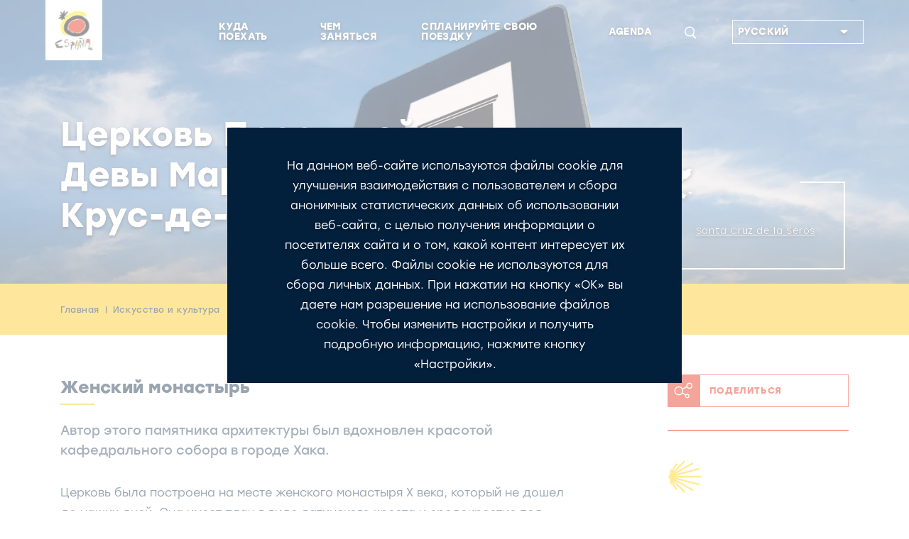

--- FILE ---
content_type: text/html;charset=UTF-8
request_url: https://www.spain.info/ru/dostoprimechatelnosti/tserkov-santa-mariia-santa-krus-seros/
body_size: 21053
content:
<!DOCTYPE html>
			<html lang="ru" class="no-js">
				<head>
					<script type="text/javascript">
   var texto = "(Открывается в новом окне)";
</script>

<link rel='manifest' href='/manifest.json?loc=ru'>
<link rel="apple-touch-icon" href="/export/sites/segtur/.content/images/logo192.png">
<meta name="apple-mobile-web-app-capable" content="yes" />


<link rel="stylesheet" href="https://use.typekit.net/kmb1yfs.css">
<link rel="stylesheet" href="https://use.typekit.net/wip1dnr.css">
<link rel="preload" href="/export/system/modules/es.segittur.comun/resources/fonts/mega_fresh-webfont.woff2" as="font" type="font/woff2" crossorigin>
<link rel="stylesheet" href="https://stackpath.bootstrapcdn.com/bootstrap/4.3.1/css/bootstrap.min.css" integrity="sha384-ggOyR0iXCbMQv3Xipma34MD+dH/1fQ784/j6cY/iJTQUOhcWr7x9JvoRxT2MZw1T" crossorigin="anonymous">
<link rel="stylesheet" href="https://unpkg.com/leaflet@1.5.1/dist/leaflet.css" integrity="sha512-xwE/Az9zrjBIphAcBb3F6JVqxf46+CDLwfLMHloNu6KEQCAWi6HcDUbeOfBIptF7tcCzusKFjFw2yuvEpDL9wQ==" crossorigin=""/>
<script src="https://code.jquery.com/jquery-3.4.1.min.js" integrity="sha256-CSXorXvZcTkaix6Yvo6HppcZGetbYMGWSFlBw8HfCJo=" crossorigin="anonymous"></script>
<link rel="stylesheet" type="text/css" href="https://cdnjs.cloudflare.com/ajax/libs/slick-carousel/1.8.1/slick.css"/>
<link rel="stylesheet" type="text/css" href="https://cdnjs.cloudflare.com/ajax/libs/slick-carousel/1.8.1/slick-theme.css">
<link rel="stylesheet" href="/export/system/modules/es.segittur.comun/resources/css/style.min.css">

<link rel="stylesheet" href="/export/system/modules/es.segittur.comun/resources/css/style-cookies.css">

<link rel="dns-prefetch" href="https://a.tile.openstreetmap.se" />
<link rel="dns-prefetch" href="https://b.tile.openstreetmap.se" />
<link rel="dns-prefetch" href="https://c.tile.openstreetmap.se" />

<title>Церковь Пресвятой Девы Марии в Санта-Крус-де-ла-Серос в городе Santa Cruz de la Serós | spain.info</title>
			<meta name="description" content='Познакомьтесь с историей, которой может похвастаться Церковь Пресвятой Девы Марии в Санта-Крус-де-ла-Серос. Контактные данные и карта. Santa Cruz de la Serós: что посмотреть и чем заняться | spain.info'/>

			<meta property="fb:app_id" content="435706789795019"/>
			<meta property="og:title" content="Церковь Пресвятой Девы Марии в Санта-Крус-де-ла-Серос в городе Santa Cruz de la Serós | spain.info"/>
			<meta property="og:type" content="website"/>
			<meta property="og:image" content="https://www.spain.info/system/modules/es.segittur.comun/elements/pintaSeo.jsp"/>
			<meta property="og:site_name" content="Spain.info"/>
			<meta property="og:description" content='Познакомьтесь с историей, которой может похвастаться Церковь Пресвятой Девы Марии в Санта-Крус-де-ла-Серос. Контактные данные и карта. Santa Cruz de la Serós: что посмотреть и чем заняться | spain.info'/>
			
			<meta name="twitter:card" content="summary_large_image"/>
			<meta name="twitter:site" content="@spain"/>
			<meta name="twitter:description" content='Познакомьтесь с историей, которой может похвастаться Церковь Пресвятой Девы Марии в Санта-Крус-де-ла-Серос. Контактные данные и карта. Santa Cruz de la Serós: что посмотреть и чем заняться | spain.info'/>
			<meta name="twitter:title" content="Церковь Пресвятой Девы Марии в Санта-Крус-де-ла-Серос в городе Santa Cruz de la Serós | spain.info"/>
			<meta name="twitter:image" content="https://www.spain.info/system/modules/es.segittur.comun/elements/pintaSeo.jsp"/>
			<link rel="alternate" href="https://www.spain.info/de/highlights/kirche-santa-maria-santa-cruz-seros/" hreflang="de"/>
					<link rel="alternate" href="https://www.spain.info/ru/dostoprimechatelnosti/tserkov-santa-mariia-santa-krus-seros/" hreflang="ru"/>
					<link rel="canonical" href="https://www.spain.info/ru/dostoprimechatelnosti/tserkov-santa-mariia-santa-krus-seros/"/>
						<link rel="alternate" href="https://www.spain.info/ja/meisho/santa-maria-kurusu-serosu-kyoukai/" hreflang="ja"/>
					<link rel="alternate" href="https://www.spain.info/en/places-of-interest/church-santa-maria-santa-cruz-seros/" hreflang="en"/>
					<link rel="alternate" href="https://www.spain.info/pt_BR/lugares-interesse/igreja-santa-maria-santa-cruz-seros/" hreflang="pt"/>
					<link rel="alternate" href="https://www.spain.info/it/siti-interesse/chiesa-santa-maria-santa-cruz-seros/" hreflang="it"/>
					<link rel="alternate" href="https://www.spain.info/pl/ciekawe-miejsca/kosciol-santa-maria-santa-cruz-seros/" hreflang="pl"/>
					<link rel="alternate" href="https://www.spain.info/fr/curiosites/eglise-santa-maria-santa-cruz-seros/" hreflang="fr"/>
					<link rel="alternate" href="https://www.spain.info/es/lugares-interes/iglesia-santa-maria-santa-cruz-seros/" hreflang="es"/>
					<meta property="og:url" content='https://www.spain.info/ru/dostoprimechatelnosti/tserkov-santa-mariia-santa-krus-seros/'/>
	<meta charset="utf-8">
  <meta http-equiv="x-ua-compatible" content="ie=edge">
  <meta name="viewport" content="width=device-width, initial-scale=1, shrink-to-fit=no">

 </head>
				<body>

					


 











	








	<div id="gtmDin"></div>
	
	
	
		<script>
					window.dataLayer = window.dataLayer || [];
					dataLayer.push({      
						'url-es':'/es/lugares-interes/iglesia-santa-maria-santa-cruz-seros/',
						'tipo-recurso': 'Recurso final',
						'tipo-plantilla': 'Monumento',
						'detalle': 'Iglesia de Santa María de Santa Cruz de la Serós',
						'comunidad': 'Aragón ',
						'provincia': 'Huesca ',
						'municipio': 'Santa Cruz de la Serós ',
						'zona-turistica': '',
						'category': 'Arte y cultura',
						'objetivo': 'Diversificación motivacional;Reposicionar imagen en mercados maduros',
						'eje-primario': 'Que hacer',
						'eje-secundario': 'Arte y cultura'
					});
				</script>
							
			
		
	
	
	
				
		
<!-- Google Tag Manager -->
<noscript><iframe src="https://www.googletagmanager.com/ns.html?id=GTM-N7W4FXW"
height="0" width="0" style="display:none;visibility:hidden"></iframe></noscript>

<script>(function(w,d,s,l,i){w[l]=w[l]||[];w[l].push({'gtm.start':
new Date().getTime(),event:'gtm.js'});var f=d.getElementsByTagName(s)[0],
j=d.createElement(s),dl=l!='dataLayer'?'&l='+l:'';j.async=true;j.src=
'https://www.googletagmanager.com/gtm.js?id='+i+dl;f.parentNode.insertBefore(j,f);
})(window,document,'script','dataLayer','GTM-N7W4FXW');</script>
<!-- End Google Tag Manager --><div id="fb-root"></div>
<script>(function(d, s, id) {
		var js, fjs = d.getElementsByTagName(s)[0];
		if (d.getElementById(id)) return;
		js = d.createElement(s); js.id = id;
		js.src = "//connect.facebook.net/es_ES/sdk.js#xfbml=1&version=v2.8";
		fjs.parentNode.insertBefore(js, fjs);
	}(document, 'script', 'facebook-jssdk'));</script>


<header class="header">		
<div  id="cabecera" ><div>
		<nav class="navbar navbar-expand-custom">
				<a class="navbar-brand" href="/ru/"> <img src="/export/sites/segtur/.content/images/logo_espana_menu.png" alt="Spain.info" class="img-fluid"></a>   
					
					<p class="claim ">Официальный туристический портал Испании</p>
								<button id="open-buscador" class="btn-lupa collapsed"><span class="icon-search animunderline" aria-label='Найти'></span></button>
				  

				<button class="navbar-toggler collapsed" type="button" data-toggle="collapse" data-target="#mainMenu" aria-controls="mainMenu" aria-expanded="false" aria-label="Toggle navigation">
					<span> </span>
					<span> </span>
					<span> </span>
				</button>

				<div class="form-inline buscador-general">
					<div class="container">
						<!--ICONO PARA CERRAR SUBMENU-->
						<button class="icon-close" aria-label='Закрыть'><span></span></button>
						<form action="/ru/rezultaty-poiska/" aria-labelledby="open-buscador">
						<fieldset>
							<label lang="es" for="Найти" xml:lang="es" class="sr-only">Найти</label>
							<input name="q" class="form-control input-visible" type="search" placeholder="Найти" aria-label="Найти">
							<span class="icon-search capa-lupa"></span>
							<input class="btn submit" type="submit" value="Найти">
						</fieldset>
						</form>
					</div>
				</div>
					
				

				<div class="collapse navbar-collapse" id="mainMenu">
					<ul class="navbar-nav menu-items"> 
						<li class="nav-item dropdown list-sync-resource"> 
								<a class="nav-link animunderline d-flex align-items-center justify-content-between" href="#"  role="button" data-toggle="dropdown" id="dropdown-dondeir" aria-haspopup="true" aria-expanded="false">
											<span>Куда поехать</span><span class="icon-arrow-right-fill2 secondary-color d-customdk-none"></span>
										</a>
									<div id="mapamenu" class="dropdown-menu mapamenu list-sync-resource mapa-switch" aria-labelledby="dropdown-dondeir">
								<div class="container">
										<button class="icon-close" aria-label='Закрыть'><span></span></button>
										<div class="title-box mb-1">
											<div class="title"><p><strong>Откройте для себя</strong> наши туристические направления</p></div>
											<hr> 
										</div>
									<div class="arrowed wrapper-list-links">
												<ul class="list-links">
													
													<li>
													
													<a href="/ru/turisticheskoe-napravlenie/madrid/" id="list-mdn-madrid" class="dropdown-item active ">
															<svg class="waa waaright" width="50px" height="50px" viewBox="0 0 72 72" version="1.1" xmlns="http://www.w3.org/2000/svg" xmlns:xlink="http://www.w3.org/1999/xlink">
    <g class="arrowangleright" stroke="none" stroke-width="1" fill="none" fill-rule="evenodd">
        <circle class="circleright" fill="#9B9B9B" opacity="1" cx="36" cy="36" r="36"></circle>
        <polyline class="angleright" stroke="#FFFFFF" stroke-width="3" stroke-linecap="round" transform="translate(36.500000, 36.000000) scale(-1, 1) translate(-36.500000, -36.000000) " points="41 27 32 35.9802901 41 45"></polyline>
    </g>
</svg>Мадрид</a>
													</li>

													<li>
													
													<a href="/ru/turisticheskoe-napravlenie/barselona/" id="list-mdn-barcelona" class="dropdown-item ">
															<svg class="waa waaright" width="50px" height="50px" viewBox="0 0 72 72" version="1.1" xmlns="http://www.w3.org/2000/svg" xmlns:xlink="http://www.w3.org/1999/xlink">
    <g class="arrowangleright" stroke="none" stroke-width="1" fill="none" fill-rule="evenodd">
        <circle class="circleright" fill="#9B9B9B" opacity="1" cx="36" cy="36" r="36"></circle>
        <polyline class="angleright" stroke="#FFFFFF" stroke-width="3" stroke-linecap="round" transform="translate(36.500000, 36.000000) scale(-1, 1) translate(-36.500000, -36.000000) " points="41 27 32 35.9802901 41 45"></polyline>
    </g>
</svg>Барселона</a>
													</li>

													<li>
													
													<a href="/ru/turisticheskoe-napravlenie/valensiia/" id="list-mdn-valencia" class="dropdown-item ">
															<svg class="waa waaright" width="50px" height="50px" viewBox="0 0 72 72" version="1.1" xmlns="http://www.w3.org/2000/svg" xmlns:xlink="http://www.w3.org/1999/xlink">
    <g class="arrowangleright" stroke="none" stroke-width="1" fill="none" fill-rule="evenodd">
        <circle class="circleright" fill="#9B9B9B" opacity="1" cx="36" cy="36" r="36"></circle>
        <polyline class="angleright" stroke="#FFFFFF" stroke-width="3" stroke-linecap="round" transform="translate(36.500000, 36.000000) scale(-1, 1) translate(-36.500000, -36.000000) " points="41 27 32 35.9802901 41 45"></polyline>
    </g>
</svg>Валенсия</a>
													</li>

													<li>
													
													<a href="/ru/turisticheskoe-napravlenie/sevilia/" id="list-mdn-sevilla" class="dropdown-item ">
															<svg class="waa waaright" width="50px" height="50px" viewBox="0 0 72 72" version="1.1" xmlns="http://www.w3.org/2000/svg" xmlns:xlink="http://www.w3.org/1999/xlink">
    <g class="arrowangleright" stroke="none" stroke-width="1" fill="none" fill-rule="evenodd">
        <circle class="circleright" fill="#9B9B9B" opacity="1" cx="36" cy="36" r="36"></circle>
        <polyline class="angleright" stroke="#FFFFFF" stroke-width="3" stroke-linecap="round" transform="translate(36.500000, 36.000000) scale(-1, 1) translate(-36.500000, -36.000000) " points="41 27 32 35.9802901 41 45"></polyline>
    </g>
</svg>Севилья</a>
													</li>

													<li>
													
													<a href="/ru/turisticheskoe-napravlenie/saragosa/" id="list-mdn-zaragoza" class="dropdown-item ">
															<svg class="waa waaright" width="50px" height="50px" viewBox="0 0 72 72" version="1.1" xmlns="http://www.w3.org/2000/svg" xmlns:xlink="http://www.w3.org/1999/xlink">
    <g class="arrowangleright" stroke="none" stroke-width="1" fill="none" fill-rule="evenodd">
        <circle class="circleright" fill="#9B9B9B" opacity="1" cx="36" cy="36" r="36"></circle>
        <polyline class="angleright" stroke="#FFFFFF" stroke-width="3" stroke-linecap="round" transform="translate(36.500000, 36.000000) scale(-1, 1) translate(-36.500000, -36.000000) " points="41 27 32 35.9802901 41 45"></polyline>
    </g>
</svg>Сарагоса</a>
													</li>

													<li>
													
													<a href="/ru/turisticheskoe-napravlenie/malaga/" id="list-mdn-malaga" class="dropdown-item ">
															<svg class="waa waaright" width="50px" height="50px" viewBox="0 0 72 72" version="1.1" xmlns="http://www.w3.org/2000/svg" xmlns:xlink="http://www.w3.org/1999/xlink">
    <g class="arrowangleright" stroke="none" stroke-width="1" fill="none" fill-rule="evenodd">
        <circle class="circleright" fill="#9B9B9B" opacity="1" cx="36" cy="36" r="36"></circle>
        <polyline class="angleright" stroke="#FFFFFF" stroke-width="3" stroke-linecap="round" transform="translate(36.500000, 36.000000) scale(-1, 1) translate(-36.500000, -36.000000) " points="41 27 32 35.9802901 41 45"></polyline>
    </g>
</svg>Малага</a>
													</li>

													<li>
													
													<a href="/ru/turisticheskoe-napravlenie/bilbao/" id="list-mdn-bilbao" class="dropdown-item ">
															<svg class="waa waaright" width="50px" height="50px" viewBox="0 0 72 72" version="1.1" xmlns="http://www.w3.org/2000/svg" xmlns:xlink="http://www.w3.org/1999/xlink">
    <g class="arrowangleright" stroke="none" stroke-width="1" fill="none" fill-rule="evenodd">
        <circle class="circleright" fill="#9B9B9B" opacity="1" cx="36" cy="36" r="36"></circle>
        <polyline class="angleright" stroke="#FFFFFF" stroke-width="3" stroke-linecap="round" transform="translate(36.500000, 36.000000) scale(-1, 1) translate(-36.500000, -36.000000) " points="41 27 32 35.9802901 41 45"></polyline>
    </g>
</svg>Бильбао</a>
													</li>

													<li>
													
													<a href="/ru/turisticheskoe-napravlenie/santiago-de-kompostela/" id="list-mdn-santiago-de-compostela" class="dropdown-item ">
															<svg class="waa waaright" width="50px" height="50px" viewBox="0 0 72 72" version="1.1" xmlns="http://www.w3.org/2000/svg" xmlns:xlink="http://www.w3.org/1999/xlink">
    <g class="arrowangleright" stroke="none" stroke-width="1" fill="none" fill-rule="evenodd">
        <circle class="circleright" fill="#9B9B9B" opacity="1" cx="36" cy="36" r="36"></circle>
        <polyline class="angleright" stroke="#FFFFFF" stroke-width="3" stroke-linecap="round" transform="translate(36.500000, 36.000000) scale(-1, 1) translate(-36.500000, -36.000000) " points="41 27 32 35.9802901 41 45"></polyline>
    </g>
</svg>Сантьяго-де-Компостела</a>
													</li>

													<li>
													
													<a href="/ru/turisticheskoe-napravlenie/salamanka/" id="list-mdn-salamanca" class="dropdown-item ">
															<svg class="waa waaright" width="50px" height="50px" viewBox="0 0 72 72" version="1.1" xmlns="http://www.w3.org/2000/svg" xmlns:xlink="http://www.w3.org/1999/xlink">
    <g class="arrowangleright" stroke="none" stroke-width="1" fill="none" fill-rule="evenodd">
        <circle class="circleright" fill="#9B9B9B" opacity="1" cx="36" cy="36" r="36"></circle>
        <polyline class="angleright" stroke="#FFFFFF" stroke-width="3" stroke-linecap="round" transform="translate(36.500000, 36.000000) scale(-1, 1) translate(-36.500000, -36.000000) " points="41 27 32 35.9802901 41 45"></polyline>
    </g>
</svg>Саламанка</a>
													</li>

													<li>
													
													<a href="/ru/turisticheskoe-napravlenie/santander/" id="list-mdn-santander" class="dropdown-item ">
															<svg class="waa waaright" width="50px" height="50px" viewBox="0 0 72 72" version="1.1" xmlns="http://www.w3.org/2000/svg" xmlns:xlink="http://www.w3.org/1999/xlink">
    <g class="arrowangleright" stroke="none" stroke-width="1" fill="none" fill-rule="evenodd">
        <circle class="circleright" fill="#9B9B9B" opacity="1" cx="36" cy="36" r="36"></circle>
        <polyline class="angleright" stroke="#FFFFFF" stroke-width="3" stroke-linecap="round" transform="translate(36.500000, 36.000000) scale(-1, 1) translate(-36.500000, -36.000000) " points="41 27 32 35.9802901 41 45"></polyline>
    </g>
</svg>Сантандер</a>
													</li>

													<li>
													
													<a href="/ru/turisticheskoe-napravlenie/kaseres/" id="list-mdn-caceres" class="dropdown-item ">
															<svg class="waa waaright" width="50px" height="50px" viewBox="0 0 72 72" version="1.1" xmlns="http://www.w3.org/2000/svg" xmlns:xlink="http://www.w3.org/1999/xlink">
    <g class="arrowangleright" stroke="none" stroke-width="1" fill="none" fill-rule="evenodd">
        <circle class="circleright" fill="#9B9B9B" opacity="1" cx="36" cy="36" r="36"></circle>
        <polyline class="angleright" stroke="#FFFFFF" stroke-width="3" stroke-linecap="round" transform="translate(36.500000, 36.000000) scale(-1, 1) translate(-36.500000, -36.000000) " points="41 27 32 35.9802901 41 45"></polyline>
    </g>
</svg>Касерес</a>
													</li>

													<li>
													
													<a href="/ru/region/kanarskie-ostrova/" id="list-mdn-islas-canarias" class="dropdown-item ">
															<svg class="waa waaright" width="50px" height="50px" viewBox="0 0 72 72" version="1.1" xmlns="http://www.w3.org/2000/svg" xmlns:xlink="http://www.w3.org/1999/xlink">
    <g class="arrowangleright" stroke="none" stroke-width="1" fill="none" fill-rule="evenodd">
        <circle class="circleright" fill="#9B9B9B" opacity="1" cx="36" cy="36" r="36"></circle>
        <polyline class="angleright" stroke="#FFFFFF" stroke-width="3" stroke-linecap="round" transform="translate(36.500000, 36.000000) scale(-1, 1) translate(-36.500000, -36.000000) " points="41 27 32 35.9802901 41 45"></polyline>
    </g>
</svg>Канарские острова</a>
													</li>

													<li>
													
													<a href="/ru/region/balearskie-ostrova/" id="list-mdn-islas-baleares" class="dropdown-item ">
															<svg class="waa waaright" width="50px" height="50px" viewBox="0 0 72 72" version="1.1" xmlns="http://www.w3.org/2000/svg" xmlns:xlink="http://www.w3.org/1999/xlink">
    <g class="arrowangleright" stroke="none" stroke-width="1" fill="none" fill-rule="evenodd">
        <circle class="circleright" fill="#9B9B9B" opacity="1" cx="36" cy="36" r="36"></circle>
        <polyline class="angleright" stroke="#FFFFFF" stroke-width="3" stroke-linecap="round" transform="translate(36.500000, 36.000000) scale(-1, 1) translate(-36.500000, -36.000000) " points="41 27 32 35.9802901 41 45"></polyline>
    </g>
</svg>Балеарские острова</a>
													</li>

													<li>
														<a href="/ru/turisticheskie-napravleniia/" class="dropdown-item d-block d-customdk-none">посмотреть все направления</a>													
													</li>
												</ul>
												<div class="wrapper-buscador-destinos container">
	<form class="form-inline buscador-destinos" action="/ru/rezultaty-poiska/">
		<fieldset>
			<input type="hidden" value="SEG-TUR-Destino" name="typeFilter">
			<input type="hidden" value="" name="reloaded">
			<label lang="es" for="buscadorDestinos" xml:lang="es" class="sr-only">Поиск направлений</label>               
			<input name="q" class="form-control input-visible" type="search" placeholder="ИСКАТЬ ДРУГИЕ НАПРАВЛЕНИЯ" aria-label="ИСКАТЬ ДРУГИЕ НАПРАВЛЕНИЯ">    
			<span class="icon-search capa-lupa"></span>               
			<input class="btn submit" type="submit" value="ИСКАТЬ ДРУГИЕ НАПРАВЛЕНИЯ">
		</fieldset>                 
	</form>
	<a href="/ru/turisticheskie-napravleniia/" class="btn btn-dark text-uppercase">посмотреть все направления</a>
</div>

</div>

											<div class="wrapper-recurso-menu mapa-menu">
											<!--MAPA MENU-->
												<div class="wrapper-menu-map d-none d-xl-block">
													<div class="menuholder" data-lang="ru" data-path="mapa_00_mapa-menu-destinos.svg"></div>
														</div>
											 <!--END MAPA MENU-->
											</div>	

										
									</div>
								</div>
							</li>
					<li class="nav-item dropdown list-images-dk"> 
								<a class="nav-link animunderline d-flex align-items-center justify-content-between" href="#"  role="button" data-toggle="dropdown" id="dropdown-quehacer" aria-haspopup="true" aria-expanded="false">
											<span>Чем заняться</span><span class="icon-arrow-right-fill2 secondary-color d-customdk-none"></span>
										</a>
									<div id="quehacer" class="dropdown-menu" aria-labelledby="dropdown-quehacer">
								<div class="container">
										<button class="icon-close" aria-label='Закрыть'><span></span></button>
										<div class="title-box mb-1">
											<div class="title"><p><strong>Планы</strong> на любой вкус</p></div>
											<hr> 
										</div>
									<a class="dropdown-item" href="/ru/iskusstvo-kultura/" title="Перейти к: Искусство и культура">
																				<img id="imgAct1" src="[data-uri]" data-src="/export/sites/segtur/.content/imagenes/menu-navegacion/sagrada-familia-c-jace-grandinetti-U167181.jpg" 
																						 class="img-fluid img-menu"
																						 alt="Искусство и культура"
																						 title="Искусство и культура" />
																					<span>Искусство и культура</span>
																				</a>

																
																		<a class="dropdown-item" href="/ru/poberezhe-pliazhi/" title="Перейти к: Побережье и пляжи">
																				<img id="imgAct2" src="[data-uri]" data-src="/export/sites/segtur/.content/imagenes/menu-navegacion/shutterstock_740751832.jpg" 
																						 class="img-fluid img-menu"
																						 alt="Побережье и пляжи"
																						 title="Побережье и пляжи" />
																					<span>Побережье и пляжи</span>
																				</a>

																
																		<a class="dropdown-item" href="/ru/goroda/" title="Перейти к: Городской туризм">
																				<img id="imgAct3" src="[data-uri]" data-src="/export/sites/segtur/.content/imagenes/menu-navegacion/alcala-madrid-s378537616.jpg" 
																						 class="img-fluid img-menu"
																						 alt="Городской туризм"
																						 title="Городской туризм" />
																					<span>Городской туризм</span>
																				</a>

																
																		<a class="dropdown-item" href="/ru/priroda/" title="Перейти к: Природа">
																				<img id="imgAct4" src="[data-uri]" data-src="/export/sites/segtur/.content/imagenes/menu-navegacion/pn-garajonay-s381203209.jpg" 
																						 class="img-fluid img-menu"
																						 alt="Природа"
																						 title="Природа" />
																					<span>Природа</span>
																				</a>

																
																		<a class="dropdown-item" href="/ru/gastronomiia-enoturizm/" title="Перейти к: Гастрономия и вина">
																				<img id="imgAct5" src="[data-uri]" data-src="/export/sites/segtur/.content/imagenes/menu-navegacion/sepia-s103864166.jpg" 
																						 class="img-fluid img-menu"
																						 alt="Гастрономия и вина"
																						 title="Гастрономия и вина" />
																					<span>Гастрономия и вина</span>
																				</a>

																
																		<a class="dropdown-item" href="/ru/sport-prikliucheniia/" title="Перейти к: Спорт и приключения">
																				<img id="imgAct6" src="[data-uri]" data-src="/export/sites/segtur/.content/imagenes/menu-navegacion/turistas-naturaleza-canarias-c-radek-u-zLWGDlOXCKs.jpg" 
																						 class="img-fluid img-menu"
																						 alt="Спорт и приключения"
																						 title="Спорт и приключения" />
																					<span>Спорт и приключения</span>
																				</a>

																
																		<a class="dropdown-item" href="/ru/shoping/" title="Перейти к: Шопинг">
																				<img id="imgAct7" src="[data-uri]" data-src="/export/sites/segtur/.content/imagenes/menu-navegacion/compras-s343979471.jpg" 
																						 class="img-fluid img-menu"
																						 alt="Шопинг"
																						 title="Шопинг" />
																					<span>Шопинг</span>
																				</a>

																
																		<a class="dropdown-item" href="/ru/marshruty/" title="Перейти к: Маршруты">
																				<img id="imgAct8" src="[data-uri]" data-src="/export/sites/segtur/.content/imagenes/menu-navegacion/peregrino-santiago-s1465891958.jpg" 
																						 class="img-fluid img-menu"
																						 alt="Маршруты"
																						 title="Маршруты" />
																					<span>Маршруты</span>
																				</a>

																
																		</div>
								</div>
							</li>
					<li class="nav-item dropdown list-sync-resource"> 
								<a class="nav-link animunderline d-flex align-items-center justify-content-between" href="#"  role="button" data-toggle="dropdown" id="dropdown-info" aria-haspopup="true" aria-expanded="false">
											<span>Спланируйте свою поездку</span><span class="icon-arrow-right-fill2 secondary-color d-customdk-none"></span>
										</a>
									<div id="info" class="dropdown-menu" aria-labelledby="dropdown-info">
								<div class="container">
										<button class="icon-close" aria-label='Закрыть'><span></span></button>
										<div class="title-box mb-1">
											<div class="title"><p><strong>Подготовьте </strong>свою поездку в Испанию</p></div>
											<hr> 
										</div>
									<div class="arrowed wrapper-list-links">
																							<ul class="list-links">
																					<li>
																								<a href="https://sustainability.spain.info/en/" id="info-1" title="Перейти к: Экологическая устойчивость в Испании" class="dropdown-item hacerblank active">
																								<svg class="waa waaright" width="50px" height="50px" viewBox="0 0 72 72" version="1.1" xmlns="http://www.w3.org/2000/svg" xmlns:xlink="http://www.w3.org/1999/xlink">
    <g class="arrowangleright" stroke="none" stroke-width="1" fill="none" fill-rule="evenodd">
        <circle class="circleright" fill="#9B9B9B" opacity="1" cx="36" cy="36" r="36"></circle>
        <polyline class="angleright" stroke="#FFFFFF" stroke-width="3" stroke-linecap="round" transform="translate(36.500000, 36.000000) scale(-1, 1) translate(-36.500000, -36.000000) " points="41 27 32 35.9802901 41 45"></polyline>
    </g>
</svg>Экологическая устойчивость в Испании</a>
																							</li>
																					<li>
																							<a href="/ru/informatsiia/" id="info-2" class="dropdown-item">
																									<svg class="waa waaright" width="50px" height="50px" viewBox="0 0 72 72" version="1.1" xmlns="http://www.w3.org/2000/svg" xmlns:xlink="http://www.w3.org/1999/xlink">
    <g class="arrowangleright" stroke="none" stroke-width="1" fill="none" fill-rule="evenodd">
        <circle class="circleright" fill="#9B9B9B" opacity="1" cx="36" cy="36" r="36"></circle>
        <polyline class="angleright" stroke="#FFFFFF" stroke-width="3" stroke-linecap="round" transform="translate(36.500000, 36.000000) scale(-1, 1) translate(-36.500000, -36.000000) " points="41 27 32 35.9802901 41 45"></polyline>
    </g>
</svg>Полезная информация</a>
																								</li>
																					<li>
																							<a href="/ru/kak-dobratsia/" id="info-3" class="dropdown-item">
																									<svg class="waa waaright" width="50px" height="50px" viewBox="0 0 72 72" version="1.1" xmlns="http://www.w3.org/2000/svg" xmlns:xlink="http://www.w3.org/1999/xlink">
    <g class="arrowangleright" stroke="none" stroke-width="1" fill="none" fill-rule="evenodd">
        <circle class="circleright" fill="#9B9B9B" opacity="1" cx="36" cy="36" r="36"></circle>
        <polyline class="angleright" stroke="#FFFFFF" stroke-width="3" stroke-linecap="round" transform="translate(36.500000, 36.000000) scale(-1, 1) translate(-36.500000, -36.000000) " points="41 27 32 35.9802901 41 45"></polyline>
    </g>
</svg>Как приехать в Испанию</a>
																								</li>
																					<li>
																							<a href="/ru/kak-peredvigatsia/" id="info-4" class="dropdown-item">
																									<svg class="waa waaright" width="50px" height="50px" viewBox="0 0 72 72" version="1.1" xmlns="http://www.w3.org/2000/svg" xmlns:xlink="http://www.w3.org/1999/xlink">
    <g class="arrowangleright" stroke="none" stroke-width="1" fill="none" fill-rule="evenodd">
        <circle class="circleright" fill="#9B9B9B" opacity="1" cx="36" cy="36" r="36"></circle>
        <polyline class="angleright" stroke="#FFFFFF" stroke-width="3" stroke-linecap="round" transform="translate(36.500000, 36.000000) scale(-1, 1) translate(-36.500000, -36.000000) " points="41 27 32 35.9802901 41 45"></polyline>
    </g>
</svg>Как путешествовать по Испании</a>
																								</li>
																					<li>
																							<a href="/ru/meropriiatiia/" id="info-5" class="dropdown-item">
																									<svg class="waa waaright" width="50px" height="50px" viewBox="0 0 72 72" version="1.1" xmlns="http://www.w3.org/2000/svg" xmlns:xlink="http://www.w3.org/1999/xlink">
    <g class="arrowangleright" stroke="none" stroke-width="1" fill="none" fill-rule="evenodd">
        <circle class="circleright" fill="#9B9B9B" opacity="1" cx="36" cy="36" r="36"></circle>
        <polyline class="angleright" stroke="#FFFFFF" stroke-width="3" stroke-linecap="round" transform="translate(36.500000, 36.000000) scale(-1, 1) translate(-36.500000, -36.000000) " points="41 27 32 35.9802901 41 45"></polyline>
    </g>
</svg>Бронирование входных билетов</a>
																								</li>
																					<li>
																							<a href="/ru/planirovshchik-marshrutov/" id="info-6" class="dropdown-item">
																									<svg class="waa waaright" width="50px" height="50px" viewBox="0 0 72 72" version="1.1" xmlns="http://www.w3.org/2000/svg" xmlns:xlink="http://www.w3.org/1999/xlink">
    <g class="arrowangleright" stroke="none" stroke-width="1" fill="none" fill-rule="evenodd">
        <circle class="circleright" fill="#9B9B9B" opacity="1" cx="36" cy="36" r="36"></circle>
        <polyline class="angleright" stroke="#FFFFFF" stroke-width="3" stroke-linecap="round" transform="translate(36.500000, 36.000000) scale(-1, 1) translate(-36.500000, -36.000000) " points="41 27 32 35.9802901 41 45"></polyline>
    </g>
</svg>Планировщик маршрутов</a>
																								</li>
																					<li>
																							<a href="/ru/buklety/" id="info-7" class="dropdown-item">
																									<svg class="waa waaright" width="50px" height="50px" viewBox="0 0 72 72" version="1.1" xmlns="http://www.w3.org/2000/svg" xmlns:xlink="http://www.w3.org/1999/xlink">
    <g class="arrowangleright" stroke="none" stroke-width="1" fill="none" fill-rule="evenodd">
        <circle class="circleright" fill="#9B9B9B" opacity="1" cx="36" cy="36" r="36"></circle>
        <polyline class="angleright" stroke="#FFFFFF" stroke-width="3" stroke-linecap="round" transform="translate(36.500000, 36.000000) scale(-1, 1) translate(-36.500000, -36.000000) " points="41 27 32 35.9802901 41 45"></polyline>
    </g>
</svg>Скачать буклеты</a>
																								</li>
																					<li>
																							<a href="/ru/pogoda/" id="info-8" class="dropdown-item">
																									<svg class="waa waaright" width="50px" height="50px" viewBox="0 0 72 72" version="1.1" xmlns="http://www.w3.org/2000/svg" xmlns:xlink="http://www.w3.org/1999/xlink">
    <g class="arrowangleright" stroke="none" stroke-width="1" fill="none" fill-rule="evenodd">
        <circle class="circleright" fill="#9B9B9B" opacity="1" cx="36" cy="36" r="36"></circle>
        <polyline class="angleright" stroke="#FFFFFF" stroke-width="3" stroke-linecap="round" transform="translate(36.500000, 36.000000) scale(-1, 1) translate(-36.500000, -36.000000) " points="41 27 32 35.9802901 41 45"></polyline>
    </g>
</svg>Погода</a>
																								</li>
																					<li>
																							<a href="/ru/sovety-poezdka/viza-pasport/" id="info-9" class="dropdown-item">
																									<svg class="waa waaright" width="50px" height="50px" viewBox="0 0 72 72" version="1.1" xmlns="http://www.w3.org/2000/svg" xmlns:xlink="http://www.w3.org/1999/xlink">
    <g class="arrowangleright" stroke="none" stroke-width="1" fill="none" fill-rule="evenodd">
        <circle class="circleright" fill="#9B9B9B" opacity="1" cx="36" cy="36" r="36"></circle>
        <polyline class="angleright" stroke="#FFFFFF" stroke-width="3" stroke-linecap="round" transform="translate(36.500000, 36.000000) scale(-1, 1) translate(-36.500000, -36.000000) " points="41 27 32 35.9802901 41 45"></polyline>
    </g>
</svg>Виза и паспорт</a>
																								</li>
																					<li>
																							<a href="/ru/ob-ispanii/" id="info-10" class="dropdown-item">
																									<svg class="waa waaright" width="50px" height="50px" viewBox="0 0 72 72" version="1.1" xmlns="http://www.w3.org/2000/svg" xmlns:xlink="http://www.w3.org/1999/xlink">
    <g class="arrowangleright" stroke="none" stroke-width="1" fill="none" fill-rule="evenodd">
        <circle class="circleright" fill="#9B9B9B" opacity="1" cx="36" cy="36" r="36"></circle>
        <polyline class="angleright" stroke="#FFFFFF" stroke-width="3" stroke-linecap="round" transform="translate(36.500000, 36.000000) scale(-1, 1) translate(-36.500000, -36.000000) " points="41 27 32 35.9802901 41 45"></polyline>
    </g>
</svg>Информация об Испании</a>
																								</li>
																					</ul>
																						</div>
																					<div class="wrapper-recurso-menu imagen-menu">
													<a href="https://sustainability.spain.info/en/" title="Перейти к: Экологическая устойчивость в Испании"  id="card-1" class="card show standard-box-shadow hacerblank">
															<img id="imgAct9" src="/export/sites/segtur/.content/imagenes/menu-navegacion/menu-sostenibilidad.jpg"
																	 class="card-img-top"
																	 alt="Экологическая устойчивость в Испании"
																	 title="Экологическая устойчивость в Испании"/>
																<div class="card-body">
																		<p class="title text-uppercase">Экологическая устойчивость в Испании</p>
																		<p class="card-text mb-0">Спланируйте отдых с заботой об окружающей среде и обществе. Присоединяйтесь к заботе о планете.</p>
																		</div>
																</a>
													<a href="/ru/informatsiia/" title="Перейти к: Полезная информация"  id="card-2" class="card standard-box-shadow">
															<img id="imgAct10" src="/export/sites/segtur/.content/imagenes/menu-navegacion/informacion-turistica-madrid-c-madrid-destino-francesco-pinton.jpg"
																	 class="card-img-top"
																	 alt="Полезная информация"
																	 title="Полезная информация"/>
																<div class="card-body">
																		<p class="title text-uppercase">Полезная информация</p>
																		<p class="card-text mb-0">Подготовьте свою поездку заранее с помощью этих советов о правилах въезда, валюте, безопасности, здравоохранении, часах работы и т. д.</p>
																		</div>
																</a>
													<a href="/ru/kak-dobratsia/" title="Перейти к: Как приехать в Испанию"  id="card-3" class="card standard-box-shadow">
															<img id="imgAct11" src="/export/sites/segtur/.content/imagenes/menu-navegacion/mapa-planificacion-s348683150.jpg"
																	 class="card-img-top"
																	 alt="Как приехать в Испанию"
																	 title="Как приехать в Испанию"/>
																<div class="card-body">
																		<p class="title text-uppercase">Как приехать в Испанию</p>
																		<p class="card-text mb-0">Ознакомьтесь с информацией об аэропортах и круизных портах, а также о продолжительности рейсов из различных городов мира.</p>
																		</div>
																</a>
													<a href="/ru/kak-peredvigatsia/" title="Перейти к: Как путешествовать по Испании"  id="card-4" class="card standard-box-shadow">
															<img id="imgAct12" src="/export/sites/segtur/.content/imagenes/menu-navegacion/chica-transporte-s456518287.jpg"
																	 class="card-img-top"
																	 alt="Как путешествовать по Испании"
																	 title="Как путешествовать по Испании"/>
																<div class="card-body">
																		<p class="title text-uppercase">Как путешествовать по Испании</p>
																		<p class="card-text mb-0">Мы предлагаем вам полезную информацию о транспортном сообщении между основными городами Испании.</p>
																		</div>
																</a>
													<a href="/ru/meropriiatiia/" title="Перейти к: Бронирование входных билетов"  id="card-5" class="card standard-box-shadow">
															<img id="imgAct13" src="/export/sites/segtur/.content/imagenes/menu-navegacion/fotos-u311182.jpg"
																	 class="card-img-top"
																	 alt="Бронирование входных билетов"
																	 title="Бронирование входных билетов"/>
																<div class="card-body">
																		<p class="title text-uppercase">Бронирование входных билетов</p>
																		<p class="card-text mb-0">Сделайте свой выбор среди тысяч мероприятий, предназначенных специально для вас. Вам нужно лишь определить тему и место.</p>
																		</div>
																</a>
													<a href="/ru/planirovshchik-marshrutov/" title="Перейти к: Планировщик маршрутов"  id="card-6" class="card standard-box-shadow">
															<img id="imgAct14" src="/export/sites/segtur/.content/imagenes/menu-navegacion/turista-fornalutx-mallorca-c-pedro-giraldez.jpg"
																	 class="card-img-top"
																	 alt="Планировщик маршрутов"
																	 title="Планировщик маршрутов"/>
																<div class="card-body">
																		<p class="title text-uppercase">Планировщик маршрутов</p>
																		<p class="card-text mb-0">Составьте собственный план поездки в Испанию в соответствии с вашими желаниями.</p>
																		</div>
																</a>
													<a href="/ru/buklety/" title="Перейти к: Скачать буклеты"  id="card-7" class="card standard-box-shadow">
															<img id="imgAct15" src="/export/sites/segtur/.content/imagenes/menu-navegacion/folleto-turistas-u1118390.jpg"
																	 class="card-img-top"
																	 alt="Скачать буклеты"
																	 title="Скачать буклеты"/>
																<div class="card-body">
																		<p class="title text-uppercase">Скачать буклеты</p>
																		<p class="card-text mb-0">Наши электронные брошюры и путеводители позволят вам открыть для себя гастрономию, культуру, праздники в Испании и многое другое.</p>
																		</div>
																</a>
													<a href="/ru/pogoda/" title="Перейти к: Погода"  id="card-8" class="card standard-box-shadow">
															<img id="imgAct16" src="/export/sites/segtur/.content/imagenes/menu-navegacion/clima-movil-c-gavin-allanwood-u723586.jpg"
																	 class="card-img-top"
																	 alt="Погода"
																	 title="Погода"/>
																<div class="card-body">
																		<p class="title text-uppercase">Погода</p>
																		<p class="card-text mb-0">Узнайте о средней температуре и часах солнечного света в различных регионах, а также о том, какую одежду взять с собой в зависимости от времени года.</p>
																		</div>
																</a>
													<a href="/ru/sovety-poezdka/viza-pasport/" title="Перейти к: Виза и паспорт"  id="card-9" class="card standard-box-shadow">
															<img id="imgAct17" src="/export/sites/segtur/.content/imagenes/menu-navegacion/pasaporte-u752510.jpg"
																	 class="card-img-top"
																	 alt="Виза и паспорт"
																	 title="Виза и паспорт"/>
																<div class="card-body">
																		<p class="title text-uppercase">Виза и паспорт</p>
																		<p class="card-text mb-0">Хотите знать, нужна ли вам виза для поездки в Испанию? Узнайте о типах существующих виз и о том, как их получить.</p>
																		</div>
																</a>
													<a href="/ru/ob-ispanii/" title="Перейти к: Информация об Испании"  id="card-10" class="card standard-box-shadow">
															<img id="imgAct18" src="/export/sites/segtur/.content/imagenes/menu-navegacion/turistas-museo-prado-mapa-madrid-s139919035.jpg"
																	 class="card-img-top"
																	 alt="Информация об Испании"
																	 title="Информация об Испании"/>
																<div class="card-body">
																		<p class="title text-uppercase">Информация об Испании</p>
																		<p class="card-text mb-0">Интересные факты о стране, ее культуре, природе, гастрономии и населении.</p>
																		</div>
																</a>
													</div>
											</div>
								</div>
							</li>
					<li class="nav-item"> 
										<a class="nav-link animunderline d-flex align-items-center justify-content-between" href="/ru/kalendar/"  role="button" id="link-agenda">
											 <span>Agenda</span><span class="icon-arrow-right-fill2 secondary-color d-customdk-none"></span></a>
								</li>
					</ul>
			<div class="navbar-nav alternate">
		<ul class="list-idiomas">
			<li class="nav-item">
				<a  class="nav-link" href="#" id="locale-ru" aria-haspopup="true" aria-expanded="false"  data-toggle="dropdown"><span class="icon-globe"></span>				
				русский<span class="icon-angle-down float-right d-none d-customdk-block"></span>
				<span class="icon-arrow-right-fill2 secondary-color float-right d-customdk-none"></span>
				</a>

				<div id="cajaidioma" class="dropdown-menu" aria-labelledby="locale-ru">
					<ul>
					<li class="nav-item">
									<!---->
											
											<!---->
											
											<!---->
											<a href="/es/lugares-interes/iglesia-santa-maria-santa-cruz-seros/" class="dropdown-item" id="locale-es">
									Español</a>
								</li>
							<li class="nav-item">
									<!---->
											
											<!---->
											
											<!---->
											<a href="/en/places-of-interest/church-santa-maria-santa-cruz-seros/" class="dropdown-item" id="locale-en">
									English</a>
								</li>
							<li class="nav-item">
									<!---->
											
											<!---->
											
											<!---->
											<a href="/de/highlights/kirche-santa-maria-santa-cruz-seros/" class="dropdown-item" id="locale-de">
									Deutsch</a>
								</li>
							<li class="nav-item">
									<!---->
											
											<!---->
											
											<!---->
											<a href="/fr/curiosites/eglise-santa-maria-santa-cruz-seros/" class="dropdown-item" id="locale-fr">
									Français</a>
								</li>
							<li class="nav-item">
									<!---->
											
											<!---->
											
											<!---->
											<a href="/it/siti-interesse/chiesa-santa-maria-santa-cruz-seros/" class="dropdown-item" id="locale-it">
									Italiano</a>
								</li>
							<li class="nav-item">
									<!---->
											
											<!---->
											
											<!---->
											<a href="/pt_BR/lugares-interesse/igreja-santa-maria-santa-cruz-seros/" class="dropdown-item" id="locale-pt_BR">
									Português</a>
								</li>
							<li class="nav-item">
									<!---->
											
											<!---->
											
											<!---->
											<a href="/pl/ciekawe-miejsca/kosciol-santa-maria-santa-cruz-seros/" class="dropdown-item" id="locale-pl">
									Polski</a>
								</li>
							<li class="nav-item">
									<!---->
											
											<!---->
											
											<!---->
											<a href="/ja/meisho/santa-maria-kurusu-serosu-kyoukai/" class="dropdown-item" id="locale-ja">
									日本語</a>
								</li>
							<li class="nav-item">
								<a href="//www.spain.info/gcc/en/" class="dropdown-item hacerblank" id="locale-gcc_en">GCC (English)</a>
							</li>
							<li class="nav-item">
								<a href="//www.spain.info/gcc/ar/" class="dropdown-item hacerblank" id="locale-gcc_ar">مجلس التعاون الخليجي (عربي)</a>
							</li>
							<li class="nav-item">
								<a href="https://www.visitspain.com.cn/" class="dropdown-item hacerblank" id="locale-gcc">中国</a>
							</li>
						</ul>
				</div>
			</li>
		</ul>
	</div>
<div class="enlaces-utiles">
			<div class="container">
				<ul class="list">
					<li class="list-item">
							<a href="/ru/interaktivnaia-karta/" class=""  >
										<span class="icon-map-marker"></span>
										<span class="text">Интерактивная карта</span>
									</a>
								</li>

					<li class="list-item">
							<a href="/ru/planirovanie-poezdki-ispaniia/" class=""  >
										<span class="icon-mi-viaje"></span>
										<span class="text">Мое идеальное путешествие</span>
									</a>
								</li>

					<li class="list-item">
							<a href="/ru/app/zakladki/" class="" rel="nofollow" >
										<span class="icon-like"></span>
										<span class="text">Мои закладки</span>
									</a>
								</li>

					<li class="list-item">
							<a href="https://aplicaciones.tourspain.es/CRM.HospedajeFormularios/Newsletter/NewsletterRuso.aspx" class="hacerblank" rel="nofollow" >
										<span class="icon-mail-social"></span>
										<span class="text">Новостная рассылка</span>
									</a>
								</li>

					</ul>
			</div>
		</div>
	  
	  </div>

	
</nav>
</div>

</div></header><main>
						<div  id="cuerpo" ><div>
	<section class="cabecera pano img-portada-container bg-cover layer-dark-shadow bottom title-bottom default">
	<!--<a href='https://travelsafe.spain.info/ru/' class="cabecera-aviso hacerblank aviso-a">
		  <div class="wrapper-aviso">
			<p class="text"><span class="text-color">Travel </span><span class="primary-color">Safe</span></p>
			<span class="description consejos">Советы по безопасности путешествий</span>
			<span class="description d-block secondary-color font-weight-bolder">Последние новости</span>
		  </div>          
		</a>-->
	<img  data-src='/export/sites/segtur/.content/imagenes/genericas/SEG-TUR-AtractivoTuristico-monumento.jpg_193627401.jpg' srcset='/export/sites/segtur/.content/imagenes/genericas/SEG-TUR-AtractivoTuristico-monumento.jpg_1014274486.jpg 480w, /export/sites/segtur/.content/imagenes/genericas/SEG-TUR-AtractivoTuristico-monumento.jpg_78431701.jpg 768w, /export/sites/segtur/.content/imagenes/genericas/SEG-TUR-AtractivoTuristico-monumento.jpg_193627401.jpg 1920w' sizes='(max-width: 480px) 480px, (max-width: 768px) 768px, 1920px' src='/export/sites/segtur/.content/imagenes/genericas/SEG-TUR-AtractivoTuristico-monumento.jpg_1014274486.jpg' class='img-fluid img-editable' alt='' title='Monumento'><div class="title-container  container">
				<div class="wrapper-title text-white">
					<h1 class="titulo-portada custom-title container-fluid">Церковь Пресвятой Девы Марии в Санта-Крус-де-ла-Серос</h1>
					</div>

				<div class="location position-absolute d-none d-sm-block" >
						<div class="wrapper">
							<img src="/export/sites/segtur/.content/mapas/mapa-cabecera/huesca_mapa-mini-cabecera.png" class="img-fluid" title="" alt="">
							<div class="text-white text-location">
									<p>Santa Cruz de la Serós</p>
										</div>
							</div>        
					</div>		
				</div> 
			<div class="lista-destinos">
					<span id="huesca">Huesca</span>							
				</div>	
			</section><section class="breadcrumbs bg-primary-color">
		<div class="container">
			<div class="row align-items-center">
				<div class="d-none d-sm-block col-sm-4 text-left">
					<nav aria-label="Breadcrumb" class="breadcrumb">        
						<ol class="breadcrumb">	
										
							<li class="breadcrumb-item"><a class="breadcrumb-link" href="/ru/" target="_self" title="" >Главная</a></li>
														<li class="breadcrumb-item"><a class="breadcrumb-link" href="/ru/iskusstvo-kultura/" target="_self" title="" >Искусство и культура</a></li>
																</ol>
					</nav>
				</div>
				<div class="col-sm-8 text-right">
					</div>
				</div>			
		</div>
	</section>
<section class="module entradilla">
	  <div class="container">
			<div class="row">
			      		<div class="col-md-8">			      
			      			<div class="wrapper-title">
													<p class="title pb-0">
														Женский монастырь</p>
													<hr>
												</div>
								        	<p class="text-destacado">
											Автор этого памятника архитектуры был вдохновлен красотой кафедрального собора в городе Хака.</p>
						      		<p class="text-destacado">
												</p>
									        <p class="text-secundario">
												Церковь была построена на месте женского монастыря X века, который не дошел до наших дней. Она имеет план в виде латинского креста и средокрестие под куполом на круглых опорах.</p>
							        	</div>
						<div class="col-md-4 col-lg-3 offset-lg-1">		      		
							<div class="wrapper-botones">
		<div id="acordeones-compartir" class="accordion">

			<div class="item">
				<div class="item-header" id="headingOne">					
					<button class="btn text-uppercase" type="button" data-toggle="collapse" data-target="#collapseOne" aria-expanded="false" aria-controls="collapseOne">
						<span class="icon-share"></span>Поделиться</button>					
				</div>
				<div id="collapseOne" class="collapse" aria-labelledby="headingOne" data-parent="#acordeones-compartir">
					<div class="item-body">
						<nav class="wrapper-icons-inline">
							<ul class="list d-block">
								
								<li class="list-item py-1 pl-0 pr-1"><a href="https://www.facebook.com/sharer.php?u=https://www.spain.info/ru/dostoprimechatelnosti/tserkov-santa-mariia-santa-krus-seros/" class="item-link hacerblank" rel="nofollow"><span class="icon-facebook"></span><span class="btn text-uppercase pl-3 bg-transparent d-inline">Facebook</span></a></li>
								<li class="list-item py-1 pl-0 pr-1"><a href="https://twitter.com/share?url=https://www.spain.info/ru/dostoprimechatelnosti/tserkov-santa-mariia-santa-krus-seros/" class="item-link hacerblank" rel="nofollow"><span class="icon-xicon1"></span><span class="btn text-uppercase pl-3 bg-transparent d-inline">Twitter</span></a></li>
								<li class="list-item py-1 pl-0 pr-1"><a href="/ru/app/otpravit-drugu/?id=b57640d9-cb0d-11e9-89a3-0242ac110003" class="item-link hacerblank" rel="nofollow"><span class="icon-mail-social"></span><span class="btn text-uppercase pl-3 bg-transparent d-inline">E-mail</span></a></li>
								<li class="list-item download-wrapper py-1 pl-0 pr-1">
									<button class="sguardar item-link item-body d-flex align-items-center">
										<svg version="1.1" width="25px" fill="#E71C03" xmlns="http://www.w3.org/2000/svg" xmlns:xlink="http://www.w3.org/1999/xlink" x="0px" y="0px" viewBox="0 0 533.3 533.3" style="enable-background:new 0 0 533.3 533.3;" xml:space="preserve">
											<g><path class="st0" d="M266.7,283.3L400,150H300V16.7h-66.7V150h-100L266.7,283.3z M387.9,228.8l-37.4,37.4L486,316.7l-219.3,81.8 L47.4,316.7l135.5-50.5l-37.4-37.4L0,283.3v133.3l266.7,100l266.7-100V283.3L387.9,228.8z"></path></g>
										</svg>
										<span id="save_btn" class="btn text-uppercase pl-3 bg-transparent">Загрузить для автономного просмотра</span>
									</button>
								</li>
							</ul>
						</nav>
					</div>
				</div>
			</div>
			<div class="item">
					<input id="fav-id"type="hidden" value="b57640d9-cb0d-11e9-89a3-0242ac110003">
<noscript> 
	<div style="display:none">
</noscript> 
		<div class="item-header">
			<div id="fav-status">
				<div id="no-fav" class="noned">
					<a class="btn text-uppercase" type="button" data-toggle="collapse" data-target="#collapseTwofav" aria-expanded="false" aria-controls="collapseOne" rel="nofollow"><span class="icon-like"></span>Сохранить закладку</a>
				</div>
				<div id="has-fav" class="noned">
					<a id="elim-fav" class="btn text-uppercase" rel="nofollow" type="button" data-toggle="collapse" data-target="#collapseTwo" aria-expanded="true" aria-controls="collapseOne"><span class="icon-like-active"></span>Удалить закладку</a>
				</div>
			</div>
		</div>
		<div id="collapseTwofav" class="collapse" aria-labelledby="favor-status-">
			<div class="item-body">
				<div class="bg-light-gray px-4">
					<a class="bullet primary" href="/ru/app/zakladki/" rel="nofollow">Перейти к моим закладкам</a>
				</div>
			</div>
		</div>
<noscript>
	</div>
</noscript>



<noscript>

	<p>Debe activar Javascript para poder utilizar este servicio</p>

</noscript>


</div>
			</div>
	</div>
<div class="pt-2 wrapper-cert">
		<a href="/ru/put-sviatogo-iakova/"><img src="/export/sites/segtur/.content/images/certificaciones/certificacion-camino-santiago.png" alt="Путь святого Иакова"></a>
		    </div>
</div>
			      	</div>
				</div>
	  
	</section>
<section class="module positioned bg-white p-0">
			<div class="position-relative caja-mapa cursor-initial">
				<div class="container">
					<div class="mapinfo">
	<div class="title-box">
		<h2 class="title"><strong>Церковь Пресвятой Девы Марии в Санта-Крус-де-ла-Серос</strong></h2>
		<hr>
		<p class="description">Plaza Mayor s/n</p>
		<p class="description">
			22792&nbsp;
			Santa Cruz de la Serós,&nbsp;Уэска&nbsp;
			
				(Арагон)
			</p>		
		</div>
	
	<div class="wrapper-botones">
		<div class="accordion" id="acordeonesInfoContacto">
			<div class="item">
					<div class="item-header" id="headingDatosContacto">
						<p class="mb-0">
							<button class="btn text-uppercase" type="button" data-toggle="collapse" data-target="#collapseDatosContacto" aria-expanded="true" aria-controls="collapseDatosContacto">
								<span class="icon-info-simple"></span>КОНТАКТЫ</button>
						</p>
					</div>
					<div id="collapseDatosContacto" class="collapse show" aria-labelledby="headingDatosContacto" data-parent="#acordeonesInfoContacto">
						<div class="item-body">
							<div class="wrapper">
								<span class="key">Е-mail:</span><span class="value"><a href="mailto:monasteriosanjuan@aragon.es">monasteriosanjuan@aragon.es</a></span>
								<span class="key">Тел.:</span><span class="value">+34 974355119</span>
								<span class="key">Веб-сайт:</span><span class="value"><a href="http://www.monasteriosanjuan.com/" title="" class="hacerblank" rel="nofollow">http://www.monasteriosanjuan.com/</a></span>
								</div>
						</div>
					</div>
				</div>
			</div>
	</div>
	</div>
</div>  
				<script type="text/javascript">
	//<![CDATA[
	$(window).ready(function () {
		//MAPA LEAFLET:
		
		//custom marker:
		var customMarker = L.icon({
			iconUrl: '/export/system/modules/es.segittur.comun/resources/img/custom-marker.png',
			iconSize:     [38, 38], // size of the icon			
			iconAnchor:   [20, 20], // point of the icon which will correspond to marker's location
			popupAnchor:  [-3, -76] // point from which the popup should open relative to the iconAnchor
		});	
		
		var map = L.map('map',{
				maxZoom: 18,
				minZoom : 3,
				maxBounds: [
				    [90,-180],
				    [-90, 180]],
				maxBoundsViscosity: 1.0}).setView([42.534751387011802000,-0.681056665046059970], 10);
		map.scrollWheelZoom.disable();

		if (false){
			L.tileLayer('https://{s}.tile.openstreetmap.org/{z}/{x}/{y}.png', {
				maxZoom: 18,
				attribution: 'Map data © <a href="//openstreetmap.org" target="_blank">OpenStreetMap</a> contributors'
			}).addTo(map);

			map.removeControl(map.zoomControl);
			L.control.zoom({
			    position: 'bottomright'
			}).addTo(map);
		}else{
			L.tileLayer('https://{s}.tile.openstreetmap.org/{z}/{x}/{y}.png', {
				maxZoom: 18,
				attribution: 'Map data © <a href="//openstreetmap.org" target="_blank">OpenStreetMap</a> contributors'
			}).addTo(map);			
		}
		
		if (!false){
			marker = L.marker([42.534751387011802000,-0.681056665046059970], {
				      icon: customMarker,    
				      riseOnHover: true
				  }).addTo(map);
		}
		
		//f() para habitar wheelzoom cuando se hace click en mapa.
//		map.on('click', function() {
//		   if (map.scrollWheelZoom.enabled()) {
//		     map.scrollWheelZoom.disable();
//		   }
//		   else {
//		     map.scrollWheelZoom.enable();
//		   }
//		});
	});
	//]]>
</script>
<noscript>
	<p>Activa JS</p>
</noscript>


<div id="map" class="leaf-map"></div></div>
		</section>
	<div>

	</div><div>

	<section class="module-destacado">
			<section class="destacado bg-pattern-1">
				<div class="album">
					<div class="custom-container">
						</div>
				</div>
			</section>
		</section>
	</div><div>

	</div><div class="bg-cover">
		<section class="module banner-img-bg">
			<div class="bg-cover">  
				<img src="/export/sites/segtur/.content/imagenes/banners/actividades/banner-actividades-generico.jpg" class="img-editable img-fluid" alt="banner" style="display: none;" />
					<div class="container">
						<div class="wrapper-cta">
							<div class="title-box">
								<span class="subtitle">ВПЕЧАТЛЕНИЯ</span>
								<h2 class="title">Зарезервируйте</h2>
								<hr>
								<p class="description d-none d-sm-block">Выбирайте из множества мероприятий, чтобы насладиться идеальным отпуском.</p>
							</div>
							
							<a href="/ru/rezultaty-poiska/?tab=e&exp=true&loc=BJW" class="btn btn-white text-uppercase" rel="nofollow">Дополнительная информация</a>
	
							<img src="/export/sites/segtur/.content/imagenes/banners/actividades/banner-actividades-generica-mb.jpg" alt ="banner" class="img-fluid d-md-none" />
							</div>
					</div>
				</div>
		</section>
	</div></div></div><div  id="extra" ></div><div  id="form-errores" ></div></main>

					<footer class="footer text-center">
	<div class="claim text-center">
		<p class="custom-title">Испания</p>
		</div>
 
  <div class="container-fluid no-gutters wrapper-footer bg-cover">
	  <img  data-src='/export/sites/segtur/.content/comun/footer/no_categ.jpg' data-srcset='/export/sites/segtur/.content/comun/footer/no_categ.jpg_1071532788.jpg 480w, /export/sites/segtur/.content/comun/footer/no_categ.jpg_594351065.jpg 768w, /export/sites/segtur/.content/comun/footer/no_categ.jpg_193627401.jpg 1920w' sizes='(max-width: 480px) 480px, (max-width: 768px) 768px, 1920px' src='/export/sites/segtur/.content/comun/footer/no_categ.jpg_1071532788.jpg' class='lazy img-fluid' alt='Искусство и культура' title='Искусство и культура'><section class="list-navigation">
     <div class="separator-mini-img text-center">
        <img src="/export/sites/segtur/.content/comun/footer/mapita.png" class="img-fluid" alt="">
      </div>
    <div class="container">    
      <div class="row align-items-center py-4">
        <div class="col-md-4 text-center pb-4">
          <div id="logo-footer" class="logo">
            <a href="/ru/"><img src="/export/sites/segtur/.content/comun/footer/logo.jpg" alt="logo"></a>
          </div>
        </div>
        <div class="col-md-4 text-center">
          <div class="wrapper-icons-inline">
            <nav class="wrapper-icons-inline--rounded">
              <ul class="list">
				<li class="list-item pb-3"><a href="https://www.facebook.com/spain.info" rel="nofollow" class="item-link" target="_blank" aria-label="facebook"><span class="icon-facebook text-white"></span></a></li>
				  <li class="list-item pb-3"><a href="https://x.com/spain" rel="nofollow" class="item-link" target="_blank" aria-label="x"><span class="icon-xicon1 text-white"></span></a></li>
					  <li class="list-item pb-3"><a href="https://www.youtube.com/spain" rel="nofollow" class="item-link" target="_blank" aria-label="youtube"><span class="icon-youtube text-white"></span></a></li>
                  <li class="list-item pb-3"><a href="https://www.instagram.com/spain/" rel="nofollow" class="item-link" target="_blank" aria-label="instagram"><span class="icon-instagram text-white"></span></a></li>  
					  <li class="list-item pb-3"><a href="https://www.tiktok.com/@visitspain" rel="nofollow" class="item-link" target="_blank" aria-label="tiktok"><span class="icon-tiktok text-white"></span></a></li>
			  </ul>
            </nav>
          </div>    
          <p class="text-gray">Все права защищены</p>
			</div>

		<div class="col-md-4 text-center">
			<div  id="footer" ><nav class="vertical-list">
				<ul class="list align-items-right no-bullets">
					<li class="list-item d-block">
							<a title="" href="https://aplicaciones.tourspain.es/CRM.HospedajeFormularios/Casos_Turista/CasoTuristaRuso.aspx" target="_blank" rel="nofollow" class="text-gray text-uppercase">
											Контакты</a>
									</li>
					<li class="list-item d-block">
							<a title="" href="https://www.tourspain.es/en/" target="_blank" class="text-gray text-uppercase">
											О нас</a>
									</li>
					<li class="list-item d-block">
							<a title="" href="/ru/karta-saita/" class="text-gray text-uppercase">
											Карта сайта</a>
									</li>
					<li class="list-item d-block">
							<a title="" href="/ru/pravovaia-informatsiia/" rel="nofollow" class="text-gray text-uppercase">
											Юридическая информация</a>
									</li>
					<li class="list-item d-block">
							<a title="" href="/ru/usloviia-ispolzovaniia-informatsii/" rel="nofollow" class="text-gray text-uppercase">
											Использование информации</a>
									</li>
					<li class="list-item d-block">
							<a title="" href="/ru/faily-cookie/" rel="nofollow" class="text-gray text-uppercase">
											Политика в отношении файлов cookie</a>
									</li>
					<li class="list-item d-block">
							<a title="" href="/ru/dostupnost/" rel="nofollow" class="text-gray text-uppercase">
											Доступность для инвалидов</a>
									</li>
					</ul>
			</nav>	
	
</div></div>
      </div>
    </div>
  </section>
  </div>
  
  
	<script defer type="text/javascript">
			localStorage.setItem('cc', 'US');
		</script>
	<script defer src="/export/system/modules/es.segittur.comun/resources/js/cookie-consent-ru.js" type="text/javascript"></script>
<script defer src="/export/system/modules/es.segittur.comun/resources/js/klaro-no-translations-no-css.js" type="text/javascript"></script>

<!--
	<div id="popupRRSS">
		<div id="banner-popup-rrss" class="overlay standard-box-shadow">
			<img src="/export/sites/segtur/.content/images/bg-banner-rrss.png" class="img-fluid">
			<div class="wrapper position-absolute">
				<p class="title text-left">ВАШИ НОВЫЕ ВОСПОМИНАНИЯ НАЧИНАЮТСЯ ЗДЕСЬ.</p>
				<span id="cerrarPopupRRSS" class="icon-close"></span>
				
				<p class="subtitle text-white text-left"><span>ОТКРОЙТЕ ДЛЯ СЕБЯ ИСПАНИЮ ВМЕСТЕ С НАМИ</span><span class="d-block">ПОДПИСЫВАЙТЕСЬ НА НАС...</span></p>
				<div class="wrapper-icons-inline">
					<ul class="list">
						<li class="list-item"><a href="https://www.instagram.com/spain/" id="popupIG" rel="nofollow"target="_blank" aria-label="instagram"><span class="icon-instagram"></span></a></li>  
							<li class="list-item"><a href="https://www.facebook.com/spain.info" id="popupFB" rel="nofollow" target="_blank" aria-label="facebook"><span class="icon-facebook"></span></a></li>
						<li class="list-item"><a href="https://www.tiktok.com/@visitspain" id="popupTT" rel="nofollow" target="_blank" aria-label="tiktok"><span class="icon-tiktok"></span></a></li>
						<li class="list-item"><a href="https://www.youtube.com/spain" id="popupYT" rel="nofollow" target="_blank" aria-label="youtube"><span class="icon-youtube"></span></a></li>
					</ul>
				</div>
			</div>
		</div> 
	</div>

	<script type="text/javascript">
		$("#cerrarPopupRRSS").click(function(e) {
			setCookie("pupRRSS", "true", 2);
			document.getElementById("popupRRSS").style.visibility = "hidden";
		});
	</script>
-->
<div id="snackbar" class="aviso-pwa"><p>Вы находитесь вне сети. Для просмотра обновленного контента требуется подключение.</p></div>
	<div id="wrapper-saved">
		<div id="savedOffline" class="aviso-pwa savedoffline p-3 standard-box-shadow">
		<span id="close-saved" class="icon-close pb-3"></span>
		<p class="title bolder h4 mb-3">Вы загрузили содержимое</p>
		<p id="textInstall" class="text py-3">Мы рекомендуем Вам загрузить содержимое для автономного просмотра из веб-приложения Spain.info</p> 
		<div id="stext_ios" class="text-left"></div>
		<div class="wrapper-botones d-flex align-items-center justify-content-around">
			<button id="installApp" class="btn btn-dark text-white text-uppercase okDload">Загрузить</button>
			
		</div>
	</div>
</div>

<div id="swfail" class="aviso-pwa"><p>Сохранение в режиме офлайн невозможно.</p></div>

</footer>

<script src="https://cdnjs.cloudflare.com/ajax/libs/popper.js/1.14.7/umd/popper.min.js" integrity="sha384-UO2eT0CpHqdSJQ6hJty5KVphtPhzWj9WO1clHTMGa3JDZwrnQq4sF86dIHNDz0W1" crossorigin="anonymous"></script>
<script src="https://stackpath.bootstrapcdn.com/bootstrap/4.3.1/js/bootstrap.min.js" integrity="sha384-JjSmVgyd0p3pXB1rRibZUAYoIIy6OrQ6VrjIEaFf/nJGzIxFDsf4x0xIM+B07jRM" crossorigin="anonymous"></script>
<script defer src="https://player.vimeo.com/api/player.js "></script>
<script src="https://unpkg.com/leaflet@1.5.1/dist/leaflet.js"
  integrity="sha512-GffPMF3RvMeYyc1LWMHtK8EbPv0iNZ8/oTtHPx9/cc2ILxQ+u905qIwdpULaqDkyBKgOaB57QTMg7ztg8Jm2Og=="
  crossorigin=""></script>
<script defer type="text/javascript" src="//cdn.jsdelivr.net/npm/slick-carousel@1.8.1/slick/slick.min.js"></script>

<script defer type="text/javascript">
const swrapper_saved = document.getElementById('wrapper-saved');
const sinstall_button = document.getElementById('installApp');
const stext_install = document.getElementById('textInstall');
const stext_button = document.getElementById('save_btn');
const ssaved = document.getElementById('savedOffline');
const stext_ios = document.getElementById('stext_ios');
if($('.sguardar').length){
	
		
		if($('.sguardar').length<2){
			$('.sguardar').parent().hide();
		}


	  $('.sguardar').click(function (e) {
       e.preventDefault();
       
       	if('serviceWorker' in navigator) {
       		navigator.serviceWorker.register('/sw.js', { scope: '/' })
       			.then(function(registration) {
       			  if(navigator.onLine) {      
					  stext_button.innerHTML = "Загружено";
					  swrapper_saved.style.display = 'block';
					  
					  ssaved.style.display = "block";
					  
					  function iOS() {
						return [
							'iPad Simulator',
							'iPhone Simulator',
							'iPod Simulator',
							'iPad',
							'iPhone',
							'iPod'
						].includes(navigator.platform)
						
						|| (navigator.userAgent.includes("Mac") && "ontouchend" in document)
					}

						var result = iOS();
						if(result == true){
							swrapper_saved.style.display = 'block';
							stext_install.style.display = 'block';
							//sinstall_button.style.display = 'block';

							stext_ios.innerHTML = '<div class="d-flex"><span>1.-</span><span class="mr-2"> 1. Нажмите кнопку «Поделиться» (значок обмена iOS).</span><img src="/.content/images/iconos/iosshare.svg"></div><div class="d-flex"><span>2.-</span><span> 2. Выберите опцию «Добавить на главный экран».</span></div>';

						} 
				
					  
					  
					 
					  if (window.matchMedia('(display-mode: standalone)').matches ){
					  	
						stext_install.style.display = 'none';
						stext_ios.style.display = 'none';
						stext_button.style.display = 'none';
					  	sinstall_button.style.display = 'none';
					  }
			

       			  } else {     
       				
       				document.getElementById('snackbar').style.display = 'block';
       			  }
       		});

       		navigator.serviceWorker.ready.then(function(registration) {
       			
				
       		}).catch(function(err){
				 let swerror = document.getElementById('swfail');
				 swerror.style.display = 'block';
				 //console.log('error');
            });
       		

   				function replaceAttributes(e, ...attrs) {
       			let src = e.src;
       		  attrs.forEach(attr => e.setAttribute(attr, src.replace(/\.jpg_.*\.jpg/, ".jpg")) );
       		}
       		var urls = Array.prototype.map.call(
       			document.querySelectorAll("img[src^='/export']"), 
       			function(e) { 
       				if (e.src !== undefined && e.src !== ''){
       					if ((/^([\w]+\:)?\/\//.test(e.src) && e.src.indexOf(location.host) === -1) || (/^([\w]+\:)?\/\//.test(e.href) && e.href.indexOf(location.host) === -1)) {
       						
								} else {
									
       						return  e.src.replace(/\.jpg_.*\.jpg/, ".jpg");
       					}
       				} 
       			}
       		);


       		
			let urlCanonical = document.querySelector( "link[rel='canonical']" ).getAttribute("href");
       	 	
       		 var data = {
            	title: urlCanonical,
             	description: document.querySelector( "meta[name='description']" ).getAttribute("content"),
             	h1: document.querySelector( "h1" ).textContent
          };
          localStorage.setItem( urlCanonical, JSON.stringify(data) );

       		
       	 	var offlinepage = 'https://www.spain.info/ru/offline.html';
       	  	
       		urls.push(urlCanonical, offlinepage);
			
			

       	    urls.forEach(element => {
              	if (element !== undefined){
               
               caches.open('main-1')
                 .then(cache =>
                 fetch(element).then(response => {
                	
       						if (element == urlCanonical){
								var parser = new DOMParser();
								var xmlDoc = "";
       							response.text().then(function(text) {
									
									xmlDoc = parser.parseFromString(text,"text/html");
									
									Array.prototype.map.call(
										
										
										xmlDoc.querySelectorAll("img[src^='/export']"), 
										function(e) {
											if (e.src !== undefined && e.src !== ''){
												if ((/^([\w]+\:)?\/\//.test(e.src) && e.src.indexOf(location.host) === -1) || (/^([\w]+\:)?\/\//.test(e.href) && e.href.indexOf(location.host) === -1)) {

												} else {
													replaceAttributes(e, 'srcset', 'data-srcset', 'data-src', 'src');
													e.classList.remove('lazy');
													e.removeAttribute('sizes');
												}
											}
										}
									);								
       							  const responseText = "<!DOCTYPE html>" + xmlDoc.documentElement.outerHTML;
       							  

       								let newText = responseText;
       								
       							    
       								const path = "/export/system/modules/es.segittur.comun/resources/";

       								let staticResoruces = ["jquery-3.4.1.min.js","popper.min.js","bootstrap.min.css","bootstrap.min.js","slick.css","slick-theme.css","slick.min.js"];
       								
       								Array.prototype.map.call(
       									xmlDoc.querySelectorAll("link[rel='stylesheet'][href], script[src]"), 
       									function(e) { 
       										let url = e.href || e.src;
       										let urlSplit = url.split("/");
       										let filename = urlSplit[urlSplit.length - 1];
       										if(staticResoruces.includes(filename)){
       											if(e.hasAttribute('integrity')){
       												let integritynumber = e.getAttribute('integrity');
       												newText = newText.replace("integrity=\""+integritynumber+"\" crossorigin=\"anonymous\"", "");
       												newText = newText.replace("integrity=\""+integritynumber+"\" crossorigin=\"\"", "");
       												newText = newText.replace("integrity=\""+integritynumber+"\"", "");
       											} 
       											if(e.src){
       												filename = path+"js/"+filename;
       											}else{
       												filename = path+"css/"+filename;
       											}
												if(filename=="/export/system/modules/es.segittur.comun/resources/js/slick.min.js"){
													url = url.replace("https:","");
													url = url.replace("http:","");
												}									
       											newText = newText.replace(url, filename);
       										}
       									}
       								);

       							  return cache.put(urlCanonical, new Response(newText, response));
       							});			
       						} else{
       			          return cache.put(element, response.clone());
       					   }
						  
                 }
               )
             );

             }
            }); 
       	}

  });
}


if('serviceWorker' in navigator){
    if(navigator.onLine) {   
		document.getElementById('snackbar').style.display = 'none';
		
  } else {     
  	document.getElementById('snackbar').style.display = 'block';
  }
}

window.deferredPrompt = {};


window.addEventListener('beforeinstallprompt', e => {

  stext_install.style.display = 'block';
  sinstall_button.style.display = 'block';

  e.preventDefault();


  window.deferredPrompt = e;


  sinstall_button.addEventListener('click', e => {
    window.deferredPrompt.prompt();
    window.deferredPrompt.userChoice.then(choiceResult => {
      if (choiceResult.outcome === 'accepted') {
     
		sinstall_button.style.display = 'none';
		swrapper_saved.style.display = 'none';
	
      }
      window.deferredPrompt = null;
    });
  });
});



function isMobile() {
  return /Android|webOS|iPhone|iPad|iPod|BlackBerry|IEMobile|Opera Mini/i.test(navigator.userAgent);
}

window.onload = function() {

/*	if (isMobile()) {
		if (getCookie('openAV')!="true") {
			$('#cbWidgetButton').trigger('click');
			setCookie("openAV", "true", 2);
		} 
	} else {
		$('#cbWidgetButton').trigger('click');
	}
*/
 
  if (stext_button != null){
	  var location = window.location.href;
	 
	  if(localStorage.getItem(location) === null){
		stext_button.innerHTML = 'Загрузить для автономного просмотра';
	  } else {
		stext_button.innerHTML = 'Загружено';
	  }
  }
  var locale = 'ru';
  /*
	setTimeout(() => {
		if (getCookie('pupRRSS')!="true") { 
			document.getElementById("popupRRSS").style.visibility = "visible";
			window.dataLayer = window.dataLayer || [];
            window.dataLayer.push({event: 'pop-up'});
		} else {
			document.getElementById("popupRRSS").style.visibility = "hidden";
		}
	}, 30000);
	*/
	
	/*
	if( $('#popupChatbot').length ){
		setTimeout(() => {
			if (getCookie('pupAV')!="true") {
				document.getElementById("popupChatbot").style.visibility = "visible";
				window.dataLayer = window.dataLayer || [];
				window.dataLayer.push({event: 'pop-up-av'});
			} else {
				document.getElementById("popupChatbot").style.visibility = "hidden";
			}
		}, 3000);
	}
	*/
};
	/*
	if( $('#popupChatbot').length ){
		$("html").click(function(){
			setCookie("pupAV", "true", 2);
			document.getElementById("popupChatbot").style.visibility = "hidden";
		});
		$('#buttonAV').on("click", function(e){
			setCookie("pupAV", "true", 2);
			$('#cbWidgetButton').trigger('click');
			document.getElementById("popupChatbot").style.visibility = "hidden";
		})
		$("#cerrarPopupChatbot").click(function(e) {
			setCookie("pupAV", "true", 2);
			document.getElementById("popupChatbot").style.visibility = "hidden";
		});
	}
	*/

window.addEventListener('appinstalled', e => {
 
  $('#wrapper-saved').removeClass('d-block');
  $('#installApp').hide();
  $('#ssavedOffline').css({display: "block"});
  $('#textInstall').hide();
});


document.getElementById('close-saved').addEventListener('click', e => {
	document.getElementById('wrapper-saved').style.display = 'none';
})


</script>


<script defer src="/export/system/modules/es.segittur.comun/resources/js/scripts.min.js" type="text/javascript"></script>

<script type="text/javascript">

	if( $('#modal-mapa-fav').length){
		$('#modal-mapa-fav').on('shown.bs.modal', function(e) {
	
			var layers = document.createElement('script');
			layers.type = "text/javascript";
			layers.src = "/export/system/modules/es.segittur.comun/resources/js/layers.js";
			$('body').append(layers);
	
			var responsivepoi = document.createElement('script');
			responsivepoi.type = "text/javascript";
			responsivepoi.src = "/export/system/modules/es.segittur.comun/resources/js/responsive.popup.js";
			$('body').append(responsivepoi);
	
		    var mapafav = document.createElement('script');
		    mapafav.type = "text/javascript";
		    mapafav.src = "/export/system/modules/es.segittur.comun/resources/js/mapa-favoritos.js";
		    $('body').append(mapafav);
	
		});
	}

	if($('#mi-viaje-container').length){
	  
	  var miviajescript = document.createElement('script');
	  miviajescript.type = "text/javascript";
	  miviajescript.src = "/export/system/modules/es.segittur.consulta/resources/mi-viaje-query.js";
	  $('body').append(miviajescript); 
	} 

	
    if ($('.experiencias-search').length) {  
    	  
        $('<link id="bsdp-css" href="/export/system/modules/es.segittur.comun/resources/css/bootstrap-datepicker3.min.css" rel="stylesheet">').appendTo('head');
        $('<link id="bsdp-css" href="/export/system/modules/es.segittur.comun/resources/css/bootstrap-slider.css" rel="stylesheet">').appendTo('head');
      
        var datescript = document.createElement('script');
        datescript.type = "text/javascript";
        datescript.src = "/export/system/modules/es.segittur.comun/resources/js/bootstrap-slider.js";
        $('body').append(datescript); 

        var localescript = document.createElement('script');
        localescript.type = "text/javascript";
        localescript.src = "/export/system/modules/es.segittur.comun/resources/js/bootstrap-datepicker.min.js";
        localescript.charset = "UTF-8";
        $('body').append(localescript); 

        var btslider = document.createElement('script');
        btslider.type = "text/javascript";
        btslider.src = "/export/system/modules/es.segittur.comun/resources/js/bootstrap-datepicker.es.min.js";
        btslider.charset = "UTF-8";
        $('body').append(btslider); 

        $('.input-daterange').datepicker({
              weekStart: 1,            
              language: "es",
              multidate: false,
              todayHighlight: true,
              startDate: new Date()
          });
        
        $("#priceSliderInput").slider({});
          
        /*
          	
		  	textPrice = document.createElement("p");
			textPrice.id = "textPrice";
			acordPrecio = document.getElementById("acord-precio");

			acordPrecio.appendChild(textPrice);

			min = acordPrecio.getElementsByClassName("tooltip-min")[0].getElementsByClassName("tooltip-inner")[0].innerText;
			max = acordPrecio.getElementsByClassName("tooltip-max")[0].getElementsByClassName("tooltip-inner")[0].innerText;

			document.getElementById('textPrice').innerText = min+"€ - "+max+"€";


			$("#priceSliderInput").on("slide", function(slideEvt) {
				//$("#tooltip-inner").html("asd");
				let mini = document.getElementById("priceSliderInput").getAttribute("value");
				console.log(mini);
				mini.textContent += ' e';
				
				//document.getElementsByClassName("tooltip-max")[0].getElementsByClassName("tooltip-inner")[0].innerText;

				//document.getElementById('textPrice').innerText = min+"€ - "+max+"€";
				//console.log("asd");
			});

*/
		  }
	  
	

	if ($('.kml').length) {
	    var script = document.createElement('script');
	    script.type = "text/javascript";
	    script.src = "/export/system/modules/es.segittur.comun/resources/js/L.KML.js";
	    $('body').append(script); //MAPA LEAFLET

	    var map = L.map('map').setView([40.4149903, -3.70447, 15], 14);
	    map.scrollWheelZoom.disable();
	    L.tileLayer('https://{s}.tile.openstreetmap.se/hydda/full/{z}/{x}/{y}.png', {
	      maxZoom: 18,
	      attribution: 'Tiles courtesy of <a href="http://openstreetmap.se/" target="_blank">OpenStreetMap Sweden</a> &mdash; Map data &copy; <a href="https://www.openstreetmap.org/copyright">OpenStreetMap</a> contributors'
	    }).addTo(map); // Load kml file

	    fetch(segturkml).then(function (res) {
	      return res.text();
	    }).then(function (kmltext) {
	      // Create new kml overlay
	      var parser = new DOMParser();
	      var kml = parser.parseFromString(kmltext, 'text/xml');
	      var track = new L.KML(kml);
	      map.addLayer(track); // Adjust map to show the kml
	      var bounds = track.getBounds();
	      map.fitBounds(bounds);
	    });
  	}
	

	
	if ($('.gpx').length) { 	

		
		if(navigator.userAgent.indexOf('MSIE')!==-1 || navigator.appVersion.indexOf('Trident/') > -1){
			$('<link href="https://unpkg.com/@raruto/leaflet-elevation@0.3.9/leaflet-elevation.css" rel="stylesheet">').appendTo('head');
			$('<link href="/export/system/modules/es.segittur.comun/resources/css/gpx.css" rel="stylesheet">').appendTo('head');

			var opts = {
				map: {
					center: [41.4583, 12.7059],
					zoom: 5,
					markerZoomAnimation: false,
					zoomControl: false,
					layersControl: false
				},
				zoomControl: {
					position: 'topleft',
				},
				topoLayer: {
					url: 'https://{s}.tile.opentopomap.org/{z}/{x}/{y}.png',
					options: {
						maxZoom: 18,
						attribution: 'map data: © <a href="https://openstreetmap.org/copyright">OpenStreetMap</a> contributors, <a href="http://viewfinderpanoramas.org">SRTM</a> | map style: © <a href="https://opentopomap.org">OpenTopoMap</a> (<a href="https://creativecommons.org/licenses/by-sa/3.0/">CC-BY-SA</a>))',
					},
				},
				osmLayer: {
					url:'https://{s}.tile.openstreetmap.org/{z}/{x}/{y}.png',
					options: {
						maxZoom: 18,
						attribution: 'Map data: © <a href="http://www.openstreetmap.org/copyright">OpenStreetMap</a>',
					}
				},
				elevationControl: {
					tracks: {
						track_1: {
							url: segturgpx
						}
					},
					options: {
						position: "bottomright",
						theme: "lime-theme",
						useHeightIndicator: false,
						interpolation: d3.curveLinear,
						collapsed: false,
						detachedView: false,
					},
				},
				layersControl: {
					options: {
						collapsed: false,
					},
				},
			};

			var map = new L.Map('map', opts.map);

			var baseLayers = {};
			baseLayers.OTM = new L.TileLayer(opts.osmLayer.url, opts.osmLayer.options);
			baseLayers.TOPO = new L.TileLayer(opts.topoLayer.url, opts.topoLayer.options);

			var controlZoom = new L.Control.Zoom(opts.zoomControl);
			var controlElevation = L.control.elevation(opts.elevationControl.options);
			var controlLayer = L.control.layers(null, null, opts.layersControl.options);

			controlZoom.addTo(map);
			controlLayer.addTo(map);

			controlElevation.loadChart(map);

			map.addLayer(baseLayers.OTM);

			var traces = [];
			var tracks = opts.elevationControl.tracks;
			var i = 0;

			for (var track in tracks) {
				loadTrace(track, i++)
			}

			function loadTrace(track, i) {
				var trace = {};

				trace.gpx = new L.GPX(tracks[track].url, {
					async: true,
					index: i,
					marker_options: {
						startIconUrl: '/export/sites/segtur/.content/images/iconos/poi-rojo.png',
						endIconUrl: '/export/sites/segtur/.content/images/iconos/poi-rojo.png',
						shadowUrl: null,
					},
					polyline_options: {
						color: tracks[track].color,
					}
				});

				trace.gpx.on('loaded', function(e) {
					controlLayer.addBaseLayer(e.target, e.target.get_name());
					
					document.getElementsByClassName("leaflet-control-layers")[0].style.display = "none";
					let elevationContainer = document.getElementsByClassName("leaflet-control-container")[0];
					let elevationSpaininfoTheme = elevationContainer.getElementsByClassName("lime-theme")[0];
					elevationSpaininfoTheme.getElementsByClassName("background")[0].style.backgroundColor = 'rgba(255, 255, 240, 0.5)';
					elevationSpaininfoTheme.getElementsByClassName("background")[0].style.backgroundColor = 'rgba(187, 214, 171, 0.6)';
					

					
					if (e.target.options.index == 0) {
						setElevationTrace(0);
					} else {
						//map.removeLayer(e.target);
					}
				})

				trace.gpx.on("addline", function(e) {
					trace.line = e.line;
				})

				trace.gpx.addTo(map);

				traces.push(trace);
			}

			map.on("baselayerchange", function(e) {
				for (var i in traces) {
					if (traces[i].gpx._leaflet_id == e.layer._leaflet_id) {
						setElevationTrace(e.layer.options.index);
						break;
					}
				}
			});

			function setElevationTrace(index) {
				var trace = traces[index];

				controlElevation.clear();

				var q = document.querySelector.bind(document);
				controlElevation.addData(trace.line);

				map.fitBounds(trace.gpx.getBounds());

				trace.gpx.setStyle({
					color: 'red',
					weight: 4,
					opacity: 0.8,
				});

			}


		}else{
			$('<link href="https://unpkg.com/@raruto/leaflet-elevation@1.5.0/dist/leaflet-elevation.css" rel="stylesheet">').appendTo('head');
			$('<link href="/export/system/modules/es.segittur.comun/resources/css/gpx.css" rel="stylesheet">').appendTo('head');

			var optElevationControl = {
				theme: "spaininfo-theme",
				summary: false,
				downloadLink: false,
				followMarker: false,
				marker: 'position-marker',
				position: "bottomright",
				collapsed: false,
				detached: false,
				autofitBounds: false,
				legend: false,
				gpxOptions: {
					marker_options: {
						wptIconUrls: {
							'inicio': '/export/sites/segtur/.content/images/iconos/poi-rojo.png', 
							'fin': '/export/sites/segtur/.content/images/iconos/poi-rojo.png'
						}
					}
				}
			};
			if($( window ).width() < 1280){
				optElevationControl = {
					theme: "spaininfo-theme",
					summary: false,
					downloadLink: false,
					followMarker: false,
					marker: 'position-marker',
					autofitBounds: false,
					legend: false,
					gpxOptions: {
						marker_options: {
							wptIconUrls: {
								'inicio': '/export/sites/segtur/.content/images/iconos/poi-rojo.png',
								'fin': '/export/sites/segtur/.content/images/iconos/poi-rojo.png'
							}
						}
					}
				};
			}

			var opts = {
				map: {
					center: [40.4149903, -3.70447],
					zoom: 15,
				},
				topoLayer: {
					url: 'https://{s}.tile.opentopomap.org/{z}/{x}/{y}.png',
					options: {
						maxZoom: 18,
						attribution: 'map data: © <a href="https://openstreetmap.org/copyright">OpenStreetMap</a> contributors, <a href="http://viewfinderpanoramas.org">SRTM</a> | map style: © <a href="https://opentopomap.org">OpenTopoMap</a> (<a href="https://creativecommons.org/licenses/by-sa/3.0/">CC-BY-SA</a>))',
					},
				},
				osmLayer: {
					url:'https://{s}.tile.openstreetmap.org/{z}/{x}/{y}.png',
					options: {
						maxZoom: 18,
						attribution: 'Map data: © <a href="http://www.openstreetmap.org/copyright">OpenStreetMap</a>',
					}
				},
				elevationControl: {
					url: segturgpx,
					options: optElevationControl
				},

				layersControl: {
					options: {
						collapsed: false
					},
				},
			};		


			var map = new L.Map('map', opts.map);
			map.scrollWheelZoom.disable();
			var baseLayers = {};
			baseLayers["Topo"] = new L.TileLayer(opts.topoLayer.url, opts.topoLayer.options);
			baseLayers["Map"] = new L.TileLayer(opts.osmLayer.url, opts.osmLayer.options);
			map.addLayer(baseLayers["Map"]);
			var controlElevation = L.control.elevation(opts.elevationControl.options);
			var controlLayer = L.control.layers(baseLayers, null, opts.layersControl.options);
			controlElevation.load(opts.elevationControl.url);
			controlElevation.addTo(map);
			controlLayer.addTo(map);

			map.on('eledata_loaded', function(e) {
				var coordinateGPX = "";
				var latitude = controlElevation.getBounds().getCenter().lat;
				var longitude = controlElevation.getBounds().getCenter().lng;
				if( coordinateGPX != "false"){
					let coordinateList = coordinateGPX.split(",");
					latitude = parseFloat(coordinateList[0]);
					longitude = parseFloat(coordinateList[1]);
				}
				map.setView([latitude, longitude], 15);
		});
	}


  	}	
	
  	if( $('#mapa-oets').length ){
  		var scriptmapai = document.createElement('script');
  		scriptmapai.type = "text/javascript";
  		scriptmapai.src = "/export/system/modules/es.segittur.comun/resources/js/markercluster.js";
  		$('body').append(scriptmapai);

  		var layers = document.createElement('script');
  		layers.type = "text/javascript";
  		layers.src = "/export/system/modules/es.segittur.comun/resources/js/layers.js";
  		$('body').append(layers);

  		var responsivepoi = document.createElement('script');
  		responsivepoi.type = "text/javascript";
  		responsivepoi.src = "/export/system/modules/es.segittur.comun/resources/js/responsive.popup.js";
  		$('body').append(responsivepoi);

  		var scriptmapoet = document.createElement('script');
  		scriptmapoet.type = "text/javascript";
  		scriptmapoet.src = "/export/system/modules/es.segittur.infoPractica/resources/mapa-oets-sh.js";
  		$('body').append(scriptmapoet);

  	}
	if( $('.resultados-mapa').length ){

		var scriptmapai = document.createElement('script');
		scriptmapai.type = "text/javascript";
		scriptmapai.src = "/export/system/modules/es.segittur.comun/resources/js/markercluster.js";
		$('body').append(scriptmapai);		

		var layers = document.createElement('script');
		layers.type = "text/javascript";
		layers.src = "/export/system/modules/es.segittur.comun/resources/js/layers.js";
		$('body').append(layers);

		var responsivepoi = document.createElement('script');
		responsivepoi.type = "text/javascript";
		responsivepoi.src = "/export/system/modules/es.segittur.comun/resources/js/responsive.popup.js";
		$('body').append(responsivepoi);


		if( $('.sh-mapa-interactivo').length ){			
			
			var mapai = document.createElement('script');
			mapai.type = "text/javascript";
			mapai.src = "/export/system/modules/es.segittur.comun/resources/js/mapa-interactivo.js";
			$('body').append(mapai);			
		}	

		if( $('.mapa-buscador').length ){
			$('#modal-mapa-buscador').on('shown.bs.modal', function(e) {				
				var mapab = document.createElement('script');
				mapab.type = "text/javascript";
				mapab.src = "/export/system/modules/es.segittur.comun/resources/js/mapa-buscador.js";
				$('body').append(mapab);	
				$('.header').css('z-index', '9');
			});
			$('#modal-mapa-buscador').on('hidden.bs.modal', function(e){
				$('.header').css('z-index', '999999999');
			});
		}

		
		$('#resultados-texto').click(function(){

			 $('html, body').animate({scrollTop: $(this).offset().top - 70 },'slow');

		});

		$('.navbar-toggler').click(function(){

			var ide = $(this).attr('data-target');

			var cajas = $("[class^='wrapper-lista-'].show");

			if (!$(ide).hasClass("show")) {		 

			   $(cajas).removeClass('show');

			}

			if(!$(cajas).length){

				$('.header-relative').css({'overflow':'hidden', 'position':'fixed'});

			} else {

				$('.header-relative').css({'overflow':'inherit', 'position':'inherit'});

			}
		});
		
		$('#padre').on('shown.bs.collapse', function () {
		  $(this).find('input').prop('checked', true);		  
		});

		$('#padre').on('hidden.bs.collapse', function () {
		  $(this).find('input').prop('checked', false);		  
		});

	}
	
  	if( $('#mapa-pueblosbonitos').length ){
  		var scriptmapai = document.createElement('script');
  		scriptmapai.type = "text/javascript";
  		scriptmapai.src = "/export/system/modules/es.segittur.comun/resources/js/markercluster.js";
  		$('body').append(scriptmapai);

  		var layers = document.createElement('script');
  		layers.type = "text/javascript";
  		layers.src = "/export/system/modules/es.segittur.comun/resources/js/layers.js";
  		$('body').append(layers);

  		var responsivepoi = document.createElement('script');
  		responsivepoi.type = "text/javascript";
  		responsivepoi.src = "/export/system/modules/es.segittur.comun/resources/js/responsive.popup.js";
  		$('body').append(responsivepoi);
  		
  		var mapaPueblosBonitos = document.createElement('script');
  		mapaPueblosBonitos.type = "text/javascript";
  		mapaPueblosBonitos.src = "/export/system/modules/es.segittur.comun/resources/js/mapa-pueblos-bonitos.js";
  		$('body').append(mapaPueblosBonitos);
  		
  		var localemapapb = 'ru';
  	}
	
		
	if( $('#mapa-taxFree').length ){
  		var scriptmapai = document.createElement('script');
  		scriptmapai.type = "text/javascript";
  		scriptmapai.src = "/export/system/modules/es.segittur.comun/resources/js/markercluster.js";
  		$('body').append(scriptmapai);

  		var layers = document.createElement('script');
  		layers.type = "text/javascript";
  		layers.src = "/export/system/modules/es.segittur.comun/resources/js/layers.js";
  		$('body').append(layers);

  		var responsivepoi = document.createElement('script');
  		responsivepoi.type = "text/javascript";
  		responsivepoi.src = "/export/system/modules/es.segittur.comun/resources/js/responsive.popup.js";
  		$('body').append(responsivepoi);
  		
  		var mapaTaxFree = document.createElement('script');
  		mapaTaxFree.type = "text/javascript";
  		mapaTaxFree.src = "/export/system/modules/es.segittur.comun/resources/js/mapa-tax-free.js";
  		$('body').append(mapaTaxFree);
  		
  		var localemapapb = 'ru';
  	}
	
	if( $('#ac-container').length ){
  		var scriptmapai = document.createElement('script');
  		scriptmapai.type = "text/javascript";
  		scriptmapai.src = "/export/system/modules/es.segittur.actividades/resources/js/autocomplete/ac-experiencias.js";
  		$('body').append(scriptmapai);
	}
		if( $('.twentytwenty-container').length ){
  		$('<link href="/export/system/modules/es.segittur.comun/resources/css/foundation.css" rel="stylesheet">').appendTo('head');
  		$('<link href="/export/system/modules/es.segittur.comun/resources/css/twentytwenty.css" rel="stylesheet">').appendTo('head');

  		var scriptcomp = document.createElement('script');
  		scriptcomp.type = "text/javascript";
  		scriptcomp.src = "/export/system/modules/es.segittur.comun/resources/js/twentytwenty.js";
  		$('body').append(scriptcomp);

	}
	
</script><script type='application/ld+json'>{"@context":"http://www.schema.org","@type":"TouristAttraction","name":"Церковь Пресвятой Девы Марии в Санта-Крус-де-ла-Серос","url":"https://www.spain.info/ru/dostoprimechatelnosti/tserkov-santa-mariia-santa-krus-seros/","description":"Автор этого памятника архитектуры был вдохновлен красотой кафедрального собора в городе Хака.","image":"https://www.spain.info/system/modules/es.segittur.comun/elements/json-ld.jsp","address":{"@type":"PostalAddress","streetAddress":" Plaza Mayor s/n 22792 +34 974355119 Santa Cruz de la Serós Santa Cruz de la Serós Уэска Арагон","addressLocality":"Santa Cruz de la Serós","addressRegion":"Арагон"}}</script>
	</body>
			</html>
		